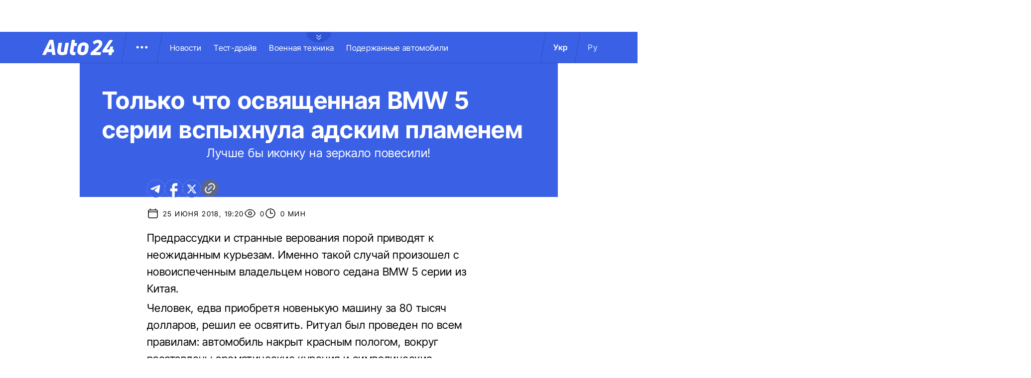

--- FILE ---
content_type: image/svg+xml
request_url: https://auto.24tv.ua/assets/images/social/share-icon.svg
body_size: -172
content:
<svg width="24" height="24" viewBox="0 0 24 24" fill="none" xmlns="http://www.w3.org/2000/svg">
<g id="Frame">
<path id="Vector" d="M18.3643 15.5353L16.95 14.1211L18.3643 12.7069C20.3169 10.7543 20.3169 7.58847 18.3643 5.63585C16.4116 3.68323 13.2458 3.68323 11.2932 5.63585L9.87898 7.05007L8.46477 5.63585L9.87898 4.22164C12.6127 1.48797 17.0448 1.48797 19.7785 4.22164C22.5121 6.95531 22.5121 11.3875 19.7785 14.1211L18.3643 15.5353ZM15.5358 18.3638L14.1216 19.778C11.388 22.5117 6.9558 22.5117 4.22213 19.778C1.48846 17.0443 1.48846 12.6122 4.22213 9.87849L5.63634 8.46428L7.05055 9.87849L5.63634 11.2927C3.68372 13.2453 3.68372 16.4112 5.63634 18.3638C7.58896 20.3164 10.7548 20.3164 12.7074 18.3638L14.1216 16.9496L15.5358 18.3638ZM14.8287 7.75717L16.2429 9.17139L9.17187 16.2425L7.75766 14.8282L14.8287 7.75717Z" fill="white"/>
</g>
</svg>
